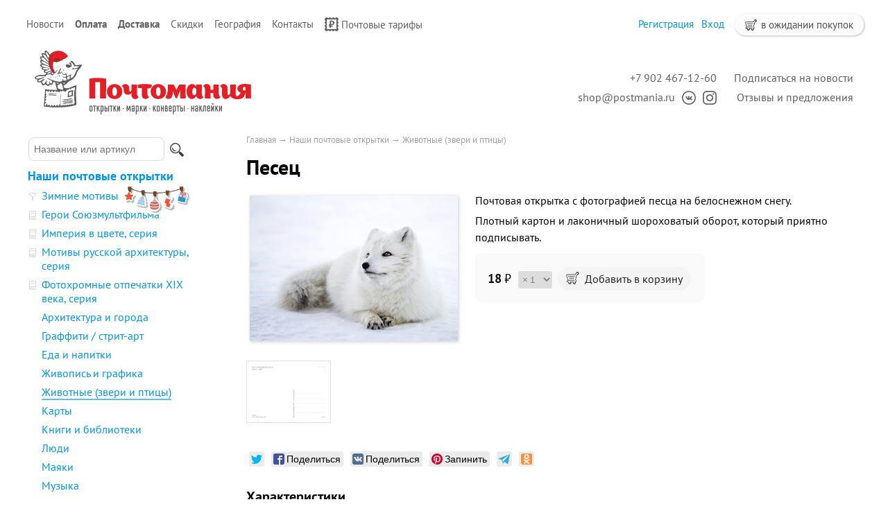

--- FILE ---
content_type: text/html; charset=UTF-8
request_url: https://postmania.ru/products/0880-pesets
body_size: 8047
content:
<!DOCTYPE html>
<html>
<head>
	<base href="https://postmania.ru"/>
	<title>Песец - купить почтовую открытку</title>

		    <meta property="og:image" content="https://postmania.ru//files/products/0880-a.800x600.jpg"/>
		<meta http-equiv="Content-Type" content="text/html; charset=UTF-8" />
	<meta name="description" content="Почтовая открытка с фотографией песца на белоснежном снегу" />
	<meta name="keywords"    content="Песец, полярная лиса, Почтовая открытка, Почтовая карточка, Почтомания, Посткроссинг, Postcrossing, Postcard" />
	<meta name="viewport" content="width=1024"/>
	<meta name='yandex-verification' content='55d0c36f5b760e9e' />
	<meta name="google-site-verification" content="XPg4M_eEFQYsaKCHmzJdsTRL-sBlR94VjOQB2_zFQt8" />
	<meta name="google-translate-customization" content="a029f8f2953851f3-01a7fefe7c0d3cbe-gb344f2f70c7111f9-c" />
	<meta name=viewport content="width=device-width, initial-scale=1">

	<link href="/design/default/images/favicon.ico" rel="icon"          type="image/x-icon"/>
	<link href="/design/default/images/favicon.ico" rel="shortcut icon" type="image/x-icon"/>
	<link rel="apple-touch-icon-precomposed" href="/design/default/images/apple-touch-icon-precomposed.png" />

		<link href='/design/default/css/gfonts.css?v=2' rel='stylesheet' type='text/css'>
	<link href="/design/default/css/style_responsive.css?v=299" rel="stylesheet" type="text/css" media="screen"/>

	<link rel="stylesheet" href="/js/pushy/pushy.css?version=8" type="text/css" media="screen"/>
	<link rel="stylesheet" href="/js/tipadmtool/css/admintooltip.css" type="text/css" />
	<link rel="stylesheet" href="/js/tooltipster/tooltipster.css?v=5" type="text/css"  />
	<link rel="stylesheet" href="/js/fancybox/jquery.fancybox-1.3.4.css?version=2" type="text/css" media="screen" />
	<link rel="stylesheet" href="/js/owl_carousel/assets/owl.carousel.min.css">
	<link rel="stylesheet" href="/js/owl_carousel/assets/owl.theme.default.min.css">
	<link rel="stylesheet" href="/js/likely/likely.css">

	<script src="/js/jquery/jquery.js"  type="text/javascript"></script>
			<script src="/js/tooltipster/jquery.tooltipster.min.js" type="text/javascript"></script>
	<script type="text/javascript" src="/js/fancybox/jquery.fancybox-1.3.4.pack.js"></script>
	<script src="/design/default/js/jquery-ui.min.js"></script>
	<script src="/design/default/js/ajax_cart.js?v=19"></script>
		
	<script src="/js/autocomplete/jquery.autocomplete-min.js" type="text/javascript"></script>
	<style>
	.autocomplete-w1 { position:absolute; top:0px; left:0px; margin:6px 0 0 6px; /* IE6 fix: */ _background:none; _margin:1px 0 0 0; }
	.autocomplete { border:1px solid #999; background:#FFF; cursor:default; text-align:left; overflow-x:auto;  overflow-y: auto; margin:-6px 6px 6px -6px; /* IE6 specific: */ _height:350px;  _margin:0; _overflow-x:hidden; }
	.autocomplete .selected { background:#F0F0F0; }
	.autocomplete div { padding:2px 5px; white-space:nowrap; }
	.autocomplete strong { font-weight:normal; color:#3399FF; }
	</style>	
	<script>
	$(function() {
		$(document).ready(function() {
			$('.ttip').tooltipster({
				fixedWidth: 209,
				offsetX: 25
			});
		});

		//  Автозаполнитель поиска
		$(".input_search").autocomplete({
			serviceUrl:'/ajax/search_products.php',
			minChars:1,
			noCache: false, 
			onSelect:
				function(value, data){
					 $(".input_search").closest('form').submit();
				},
			fnFormatResult:
				function(value, data, currentValue){
					var reEscape = new RegExp('(\\' + ['/', '.', '*', '+', '?', '|', '(', ')', '[', ']', '{', '}', '\\'].join('|\\') + ')', 'g');
					var pattern = '(' + currentValue.replace(reEscape, '\\$1') + ')';
	  				return (data.image?"<img align=absmiddle src='"+data.image+"'> ":'') + value.replace(new RegExp(pattern, 'gi'), '<strong>$1<\/strong>');
				}	
		});
	});
	</script>
	<script type="text/javascript">
		//<![CDATA[
		;(function(){if(window.mg_inited)return;window.mg_inited=true;var a=document.createElement("script");a.type="text/javascript";var b=""; if(typeof this.href!="undefined"){b=this.href.toString().toLowerCase()}else{b=document.location.toString().toLowerCase()}; a.async=true;a.src="https://mailganer.com/jsapi/sid/81df559b-25fb-4bde-abb1-e1311b4c9ce8?ref="+document.referrer+"&url="+b+"&nc="+Math.random(); var s=document.getElementsByTagName("script")[0];s.parentNode.insertBefore(a,s)})();
		//]]>
	</script>
	
		
			
</head>

<body>
		<div id="top_background">
	<div id="top">
				<ul id="menu">
																										<li >
										<a data-page="4" href="blog">Новости</a>
									</li>
																			<li >
										<b>
										<a data-page="19" href="pay">Оплата</a>
										</b>
									</li>
																																																																										<li >
										<b>
										<a data-page="3" href="delivery">Доставка</a>
										</b>
									</li>
																			<li >
										<a data-page="20" href="discount">Скидки</a>
									</li>
																																									<li >
										<a data-page="18" href="maps">География</a>
									</li>
																			<li >
										<a data-page="6" href="contact">Контакты</a>
									</li>
																														<li >
										<a data-page="22" href="post-tariffs"><img class="pay_icon" style="margin-right: 4px; height:20px; width: auto;" src="/design/default/images/icons/svg/post_mark.svg">Почтовые тарифы</a>
									</li>
									</ul>
				<div id="cart_group">
				<div id="cart_informer">
							<img src="/design/default/images/cart_light.svg" class="cart_icon_small"> в ожидании покупок
		</div>
		<div id="cart_place" style="float:right; display: none;"></div>
		
				<div id="account">
							<a id="register" href="user/register">Регистрация</a>
				<a id="login" href="user/login">Вход</a>
					</div>
		</div>
		
	</div>
	</div>
	
		<div id="header">

		<div id="logo">
			<a href="/">				
			<img id="logo_img" src="/design/default/images/logo_site_ny.svg" title="Почтомания, магазин почтовых открыток" alt="Почтомания, магазин почтовых открыток"/>
			</a>
		</div>	

		<div id="contact">
			<div id="address2">
				<a class="header_link mg-popup-click">Подписаться на новости</a>
                <br><a href="https://postmania.userecho.com/" class="header_link">Отзывы и предложения</a></div>
		
			<div id="address"><a class="header_link" href="tel:+79024671260">+7 902 467-12-60</a><br><a class="header_link" href="mailto:shop@postmania.ru">shop@postmania.ru</a><a href="http://vk.com/postmania" title="Почтомания во ВКонтакте"><img class="social_icon" src="design/default/images/icons/svg/icon-vk.svg"></a><a href="http://instagam.com/postmania.ru" title="Почтомания в Instagram"><img class="social_icon" src="design/default/images/icons/svg/icon-inst.svg"></a></div></div>
	</div>

	

		<div id="main">

		<div id="left" class="pushy pushy-left" >
						<div id="search">
				<form action="products">
					<input class="input_search" type="text" name="keyword" value="" placeholder="Название или артикул"/>
					<input class="button_search" value="" type="submit" />
				</form>
			</div>
			
			
						<div id="catalog_menu">
					
						
			
						<ul>
																<li style="margin-top: 15px;">
												<a class="" href="catalog/cards" data-category="6" style="font-weight:bold">Наши почтовые открытки</a>
                        																		
						
						<ul>
																<li >
						<img class="cat_icon" src="files/categories/icon_series_filter.png" alt="Зимние мотивы" 
													title="Подборка от Почтомании"
						>						<a class="" href="catalog/zima" data-category="29">Зимние мотивы</a>
                        <a class="underline" href="catalog/zima"><img src="design/default/images/winter.svg" style="margin-left: 7px; margin-top: -3px; position: absolute;"></a> 																		
						
						
					</li>
																				<li >
						<img class="cat_icon" src="files/categories/icon_series_pack.png" alt="Герои Союзмультфильма" 
													title="Тематическая серия открыток"
						>						<a class="" href="catalog/souzmultfilm" data-category="27">Герои Союзмультфильма</a>
                        																		
						
						
					</li>
																				<li >
						<img class="cat_icon" src="files/categories/icon_series_pack.png" alt="Империя в цвете, серия" 
													title="Тематическая серия открыток"
						>						<a class="" href="catalog/empire" data-category="8">Империя в цвете, серия</a>
                        																		
						
						
					</li>
																				<li >
						<img class="cat_icon" src="files/categories/icon_series_pack.png" alt="Мотивы русской архитектуры, серия" 
													title="Тематическая серия открыток"
						>						<a class="" href="catalog/motifs" data-category="16">Мотивы русской архитектуры, серия</a>
                        																		
						
						
					</li>
																				<li >
						<img class="cat_icon" src="files/categories/icon_series_pack.png" alt="Фотохромные отпечатки XIX века, серия" 
													title="Тематическая серия открыток"
						>						<a class="" href="catalog/photochrom" data-category="22">Фотохромные отпечатки XIX века, серия</a>
                        																		
						
						
					</li>
																				<li >
												<a class="" href="catalog/architecture" data-category="7">Архитектура и города</a>
                        																		
						
						
					</li>
																				<li >
												<a class="" href="catalog/street-art" data-category="53">Граффити / стрит-арт</a>
                        																		
						
						
					</li>
																				<li >
												<a class="" href="catalog/food-and-drink" data-category="13">Еда и напитки</a>
                        																		
						
						
					</li>
																				<li >
												<a class="" href="catalog/painting" data-category="23">Живопись и графика</a>
                        																		
						
						
					</li>
																				<li >
												<a class=" selected" href="catalog/animals" data-category="14">Животные (звери и птицы)</a>
                        																		
						
						
					</li>
																				<li >
												<a class="" href="catalog/maps" data-category="12">Карты</a>
                        																		
						
						
					</li>
																				<li >
												<a class="" href="catalog/books" data-category="11">Книги и библиотеки</a>
                        																		
						
						
					</li>
																				<li >
												<a class="" href="catalog/people" data-category="17">Люди</a>
                        																		
						
						
					</li>
																				<li >
												<a class="" href="catalog/lighthouse" data-category="39">Маяки</a>
                        																		
						
						
					</li>
																				<li >
												<a class="" href="catalog/music" data-category="33">Музыка</a>
                        																		
						
						
					</li>
																				<li >
												<a class="" href="catalog/drawings" data-category="24">Рисунки</a>
                        																		
						
						
					</li>
																				<li >
												<a class="" href="catalog/rus_goroda" data-category="37">Россия, города</a>
                        																		
						
						
					</li>
																				<li >
												<a class="" href="catalog/rus_natural" data-category="28">Россия, природа</a>
                        																		
						
						
					</li>
																				<li >
												<a class="" href="catalog/sport" data-category="18">Спорт</a>
                        																		
						
						
					</li>
																				<li >
												<a class="" href="catalog/illustration" data-category="32">Старые иллюстрации</a>
                        																		
						
						
					</li>
																				<li >
												<a class="" href="catalog/transport" data-category="10">Транспорт</a>
                        																		
						
						
					</li>
																				<li >
												<a class="" href="catalog/nature" data-category="9">Цветы и растения</a>
                        																		
						
						
					</li>
																				<li >
												<a class="" href="catalog/other" data-category="15">Про всё на свете (разное)</a>
                        																		
						
						
					</li>
																				<li >
						<img class="cat_icon" src="files/categories/icon_series_filter.png" alt="Матовые открытки" 
													title="Подборка от Почтомании"
						>						<a class="" href="catalog/matt" data-category="36">Матовые открытки</a>
                        																		
						
						
					</li>
																				<li >
						<img class="cat_icon" src="files/categories/icon_series_filter.png" alt="Весеннее настроение" 
													title="Подборка от Почтомании"
						>						<a class="" href="catalog/vesna" data-category="30">Весеннее настроение</a>
                        																		
						
						
					</li>
																				<li >
						<img class="cat_icon" src="files/categories/icon_series_filter.png" alt="Осенняя подборка" 
													title="Подборка от Почтомании"
						>						<a class="" href="catalog/osen" data-category="34">Осенняя подборка</a>
                        																		
						
						
					</li>
										</ul>
						
					</li>
																				<li >
												<a class="" href="catalog/publishing" data-category="35" style="font-weight:bold">Почтовые открытки разных издательств</a>
                        																		
						
						<ul>
																<li >
												<a class="" href="catalog/pb_artistina" data-category="40">«ART Истина»</a>
                        																		
						
						
					</li>
																				<li >
												<a class="" href="catalog/schaste" data-category="48">«Дарите Счастье»</a>
                        																		
						
						
					</li>
																				<li >
												<a class="" href="catalog/ru-cities" data-category="47">Города России</a>
                        																		
						
						
					</li>
																				<li >
												<a class="" href="catalog/biathlon" data-category="52">Звезды мирового биатлона</a>
                        																		
						
						
					</li>
																				<li >
												<a class="" href="catalog/pb_misc" data-category="43">Кино и мультфильмы</a>
                        																		
						
						
					</li>
																					</ul>
						
					</li>
																				<li >
												<a class="" href="catalog/stamps" data-category="19" style="font-weight:bold">Почтовые марки</a>
                        																		
						
						
					</li>
																				<li >
												<a class="" href="catalog/sets" data-category="21" style="font-weight:bold">Наборы почтовых открыток</a>
                        																		
						
						
					</li>
																				<li >
												<a class="" href="catalog/everyday" data-category="49" style="font-weight:bold">Открытки на каждый день</a>
                        																		
						
						<ul>
																<li >
												<a class="" href="catalog/singleside" data-category="50">Одинарные открытки</a>
                        																		
						
						
					</li>
																				<li >
												<a class="" href="catalog/doubleside" data-category="51">Двойные открытки</a>
                        																		
						
						
					</li>
										</ul>
						
					</li>
																				<li >
												<a class="" href="catalog/stickers" data-category="31" style="font-weight:bold">Наклейки для посткроссинга</a>
                        																		
						
						<ul>
																<li >
												<a class="" href="catalog/stickers-pc-paravion" data-category="58">Авиа / Par Avion / Priority</a>
                        																		
						
						
					</li>
																				<li >
												<a class="" href="catalog/stickers-pc-weather" data-category="60">Дата и погода</a>
                        																		
						
						
					</li>
																				<li >
												<a class="" href="catalog/stickers-pc-id" data-category="61">Декор для ID открытки</a>
                        																		
						
						
					</li>
																				<li >
												<a class="" href="catalog/stickers-pc-wishes" data-category="63">Пожелания и приветствия</a>
                        																		
						
						
					</li>
																				<li >
												<a class="" href="catalog/stickers-pc-russia" data-category="57">Россия</a>
                        																		
						
						
					</li>
																				<li >
												<a class="" href="catalog/stickers-pc-thank" data-category="56">Спасибо Почтальон</a>
                        																		
						
						
					</li>
																				<li >
												<a class="" href="catalog/stickers-pc-flags" data-category="55">Флаги</a>
                        																		
						
						
					</li>
																				<li >
												<a class="" href="catalog/stickers-pc-love" data-category="59">Я люблю Посткроссинг / I Love Postcrossing</a>
                        																		
						
						
					</li>
																				<li >
												<a class="" href="catalog/stickers-pc-other" data-category="62">Разное</a>
                        																		
						
						
					</li>
										</ul>
						
					</li>
																				<li >
												<a class="" href="catalog/pm_stickers" data-category="54" style="font-weight:bold">Наклейки декоративные</a>
                        																		
						
						<ul>
																<li >
												<a class="" href="catalog/pm_stickers-winter" data-category="64">Зима и Новый год</a>
                        																		
						
						
					</li>
																				<li >
												<a class="" href="catalog/pm_stickers-summer" data-category="65">Весна и лето</a>
                        																		
						
						
					</li>
																				<li >
												<a class="" href="catalog/pm_stickers-autumn" data-category="66">Осень</a>
                        																		
						
						
					</li>
																				<li >
												<a class="" href="catalog/pm_stickers-borders" data-category="75">Бордюры и виньетки</a>
                        																		
						
						
					</li>
																				<li >
												<a class="" href="catalog/pm_stickers-foods" data-category="67">Еда и напитки</a>
                        																		
						
						
					</li>
																				<li >
												<a class="" href="catalog/pm_stickers-animals" data-category="72">Звери, птицы и персонажи</a>
                        																		
						
						
					</li>
																				<li >
												<a class="" href="catalog/pm_stickers-films" data-category="68">Кино и сериалы</a>
                        																		
						
						
					</li>
																				<li >
												<a class="" href="catalog/pm_stickers-post" data-category="74">Почта и почтовые атрибуты</a>
                        																		
						
						
					</li>
																				<li >
												<a class="" href="catalog/pm_stickers-holiday" data-category="73">Праздники и даты</a>
                        																		
						
						
					</li>
																				<li >
												<a class="" href="catalog/pm_stickers-russia" data-category="76">Россия</a>
                        																		
						
						
					</li>
																				<li >
												<a class="" href="catalog/pm_stickers-stamps" data-category="71">С марочной зубцовкой</a>
                        																		
						
						
					</li>
																				<li >
												<a class="" href="catalog/pm_stickers-transport" data-category="69">Транспорт</a>
                        																		
						
						
					</li>
																				<li >
												<a class="" href="catalog/pm_stickers-nature" data-category="70">Цветы и растения</a>
                        																		
						
						
					</li>
																				<li >
												<a class="" href="catalog/pm_stickers-other" data-category="77">Разное</a>
                        																		
						
						
					</li>
										</ul>
						
					</li>
																				<li >
												<a class="" href="catalog/stickers-all" data-category="45" style="font-weight:bold">Наклейки разных издательств</a>
                        																		
						
						<ul>
																<li >
												<a class="" href="catalog/decorstamps" data-category="42">Декоративные марки (без клея)</a>
                        																		
						
						
					</li>
																				<li >
												<a class="" href="catalog/stickers-mix" data-category="44">Наклейки</a>
                        																		
						
						
					</li>
										</ul>
						
					</li>
																				<li >
												<a class="" href="catalog/envelope" data-category="38" style="font-weight:bold">Конверты</a>
                        																		
						
						
					</li>
																				<li >
												<a class="" href="catalog/gift" data-category="20" style="font-weight:bold">Подарки</a>
                        																		
						
						
					</li>
																				<li >
												<a class="" href="catalog/new-year" data-category="46" style="font-weight:bold">Всё к Новому году</a>
                        																		
						
						
					</li>
																				<li >
												<a class="" href="catalog/archive" data-category="26">Архив Почтомании</a>
                        																		
						
						<ul>
																	</ul>
						
					</li>
										</ul>
						
			</div>

						
												
			
												
			
						
									
														</div>	

				<div id="content"  class="content_padding" >
								<div class="site-overlay"></div>

				                				    <div class="pushy-menu-btn">&#9776; Каталог и поиск</div>
                			
<div id="path">
	<a href="./">Главная</a>
		→ <a href="catalog/cards">Наши почтовые открытки</a>
		→ <a href="catalog/animals">Животные (звери и птицы)</a>
			</div>

<h1 data-product="2150">Песец</h1>

<div class="product">

			<div class="image">
		<a href="/files/products/0880-a.800x600w.jpg" class="zoom" data-rel="group"><img style="box-shadow: 1px 1px 5px 0px rgba(0, 0, 0, 0.2);" src="/files/products/0880-a.300x300.jpg" alt="Песец. Почтовая открытка" /></a>
	</div>
		
		<div class="description">
	
		<p><span>Почтовая открытка с фотографией песца на белоснежном снегу.</span></p>
<p><span>Плотный картон и лаконичный шороховатый оборот, который приятно подписывать.</span></p>
		
				        <div class="one_page_variants">
		<form class="variants" action="/cart" style="margin-top:10px">
            
            <input id="variants_2169" name="variant" value="2169" type="radio" class="variant_radiobutton" checked style="display:none;"/>

			<span style="margin-right:20px">					<span class="price ">18<span class="currency">&thinsp;₽</span></span></span>

            <select name="amounts" >
                                <option value="1" selected>&times;&thinsp;1</option>
                                <option value="2" >&times;&thinsp;2</option>
                                <option value="3" >&times;&thinsp;3</option>
                                <option value="4" >&times;&thinsp;4</option>
                                <option value="5" >&times;&thinsp;5</option>
                                <option value="6" >&times;&thinsp;6</option>
                                <option value="7" >&times;&thinsp;7</option>
                                <option value="8" >&times;&thinsp;8</option>
                                <option value="9" >&times;&thinsp;9</option>
                                <option value="10" >&times;&thinsp;10</option>
                                <option value="11" >&times;&thinsp;11</option>
                                <option value="12" >&times;&thinsp;12</option>
                                <option value="13" >&times;&thinsp;13</option>
                                <option value="14" >&times;&thinsp;14</option>
                                <option value="15" >&times;&thinsp;15</option>
                                <option value="16" >&times;&thinsp;16</option>
                                <option value="17" >&times;&thinsp;17</option>
                                <option value="18" >&times;&thinsp;18</option>
                                <option value="19" >&times;&thinsp;19</option>
                                <option value="20" >&times;&thinsp;20</option>
                                <option value="21" >&times;&thinsp;21</option>
                                <option value="22" >&times;&thinsp;22</option>
                                <option value="23" >&times;&thinsp;23</option>
                                <option value="24" >&times;&thinsp;24</option>
                                <option value="25" >&times;&thinsp;25</option>
                                <option value="26" >&times;&thinsp;26</option>
                                <option value="27" >&times;&thinsp;27</option>
                                <option value="28" >&times;&thinsp;28</option>
                                <option value="29" >&times;&thinsp;29</option>
                                <option value="30" >&times;&thinsp;30</option>
                                <option value="31" >&times;&thinsp;31</option>
                                <option value="32" >&times;&thinsp;32</option>
                                <option value="33" >&times;&thinsp;33</option>
                                <option value="34" >&times;&thinsp;34</option>
                                <option value="35" >&times;&thinsp;35</option>
                                <option value="36" >&times;&thinsp;36</option>
                                <option value="37" >&times;&thinsp;37</option>
                                <option value="38" >&times;&thinsp;38</option>
                                <option value="39" >&times;&thinsp;39</option>
                                <option value="40" >&times;&thinsp;40</option>
                                <option value="41" >&times;&thinsp;41</option>
                                <option value="42" >&times;&thinsp;42</option>
                                <option value="43" >&times;&thinsp;43</option>
                                <option value="44" >&times;&thinsp;44</option>
                                <option value="45" >&times;&thinsp;45</option>
                                <option value="46" >&times;&thinsp;46</option>
                                <option value="47" >&times;&thinsp;47</option>
                                <option value="48" >&times;&thinsp;48</option>
                                <option value="49" >&times;&thinsp;49</option>
                                <option value="50" >&times;&thinsp;50</option>
                            </select><span class="unit">шт</span>
			
			<span class="btn_add_next" style="display:none">
				<button type="submit" class="button button_right button_round" title="Добавить в корзину">+</button>
				<span class="in_cart_block" title="Уже в корзине">
					<img src="/design/default/images/cart_light.svg" class="cart_icon_large">
					<span style="color:gray">&times;</span>
					<span class="in_cart">0</span>
				</span>
			</span>

			<button type="submit" class="button button_right button_narrow button_wide nobold btn_add_fst" title="Добавить в корзину" ><img src="/design/default/images/cart_light.svg" class="cart_icon_large">&nbsp;&nbsp;Добавить в корзину</button>
			
		</form>
		<form class="variants_minus" action="/cart" style="display:none">
			<input name="variant" value="2169" type="hidden"/>
			<input name="amount" type="hidden" value="-1">
			<button class="button button_right button_round">&minus;</button>
		</form>
        </div>
						
	</div>

				<div class="images">
							<a href="/files/products/0880-b.800x600w.png" class="zoom" data-rel="group"><img src="/files/products/0880-b.110x110.png" alt="Песец" /></a>
			</div>
				<div id="social">
	<table>		
		<tr valign="top">
			<td style="padding-left:4px">				
				<div class="likely likely_visible likely_ready" >
				  <div class="twitter"></div>
				  <div class="facebook">Поделиться</div>
				  <div class="vkontakte">Поделиться</div>
				  <div class="pinterest" data-media="https://postmania.ru/files/products/0880-a.800x600w.jpg">Запинить</div>
				  <div class="telegram"></div>
				  <div class="odnoklassniki"></div>		  
				</div>
			</td>
		</tr>
	</table>
	
	<script src="/js/likely/likely.js"></script>
	
	</div>
				<h2>Характеристики</h2>
	<ul class="features">
		<li>
		<label>Артикул</label>
		<span>0880</span>
	</li>
			<li>
		<label>Формат</label>
		<span>≈А6 (147 х 103 мм)</span>
	</li>
		<li>
		<label>Материал</label>
		<span>270 гр/м², белоснежный картон с шероховатым оборотом</span>
	</li>
		<li>
		<label>Способ печати</label>
		<span>высококачественный офсет</span>
	</li>
		<li>
		<label>Покрытие</label>
		<span>глянцевая ламинация лицевой стороны</span>
	</li>
		<li>
		<label>Лицензия на изображение</label>
		<span>onatan Pie</span>
	</li>
		</ul>
		
		<div id="back_forward">
					←&nbsp;<a class="prev_page_link underline" href="products/0854-lazorevka-na-vetke">Лазоревка на ветке</a>
							<a class="next_page_link underline" href="products/0881-dnevnoj-otdyh">Дневной отдых</a>&nbsp;→
			</div>
	
</div>


<div id="comments">

	<h2>Комментарии</h2>
	
		<p>
		Оставьте первым комментарий к этому товару.
	</p>
		
		<h2>Написать комментарий</h2>
	<form class="form-comment protect" method="post">
		
		<label for="comment_name">Имя</label>
		<input class="input_name" type="text" id="comment_name" name="bmFtZQ==" value="" required />
		<label for="comment_name">Текст комментария</label>
		<textarea class="comment_textarea" id="comment_text" name="dGV4dA==" required></textarea>
		<input class="button" type="submit" name="Y29tbWVudA==" value="Отправить" />
	</form>
		<script type="text/javascript" src="/design/default/js/interface.js?v6"></script>
</div>


<script type="application/ld+json">
{
  "@context": "http://schema.org/",
  "@type": "Product",
  "name": "Песец",
  "image": "/files/products/0880-a.800x600w.jpg",
  "description": "Почтовая открытка с фотографией песца на белоснежном снегу",
  "mpn": "0880",
    "offers": {
    "@type": "Offer",
    "priceCurrency": "RUB", 
    "price": "18.00",
    "priceValidUntil": "2026-01-17",
    "itemCondition": "http://schema.org/NewCondition",
    "availability": "http://schema.org/InStock",
    "seller": {
      "@type": "Organization",
      "name": "Почтомания, магазин почтовых открыток"
    }
  }
}
</script>

<script>
$(function() {
	// Раскраска строк характеристик
	//$(".features li:even").addClass('even');

	// Зум картинок
	$("a.zoom").fancybox({ 'hideOnContentClick' : true });
});
</script>
<script type="text/javascript">
	VK.Widgets.Like("vk_like", {type: "mini", height: 20, text: "Почтовая открытка из магазина «Почтомания»", pageImage: "/files/products/0880-a.800x600w.jpg"});
</script>


		</div>
					            			    <div class="pushy-menu-btn">&#9776; Каталог и поиск</div>
            	</div>
		
		<div id="footer">		
		<div id="pay_line">	
		
			<a href="/pay#card"><img class="pay_system" src="design/default/images/pay_icon/cards.svg" height="16"/></a>&nbsp;&nbsp;
			<a style="display: none" href="/pay#paypal"><img class="pay_system" src="design/default/images/pay_icon/paypal.svg" height="20"  /></a>&nbsp;&nbsp;
			<a href="/pay#sb"><img class="pay_system" src="design/default/images/pay_icon/sberbank.svg" height="20" /></a>&nbsp;&nbsp;
			<a href="/pay#yandex"><img class="pay_system" src="design/default/images/pay_icon/iomoney.svg" height="20"></a>&nbsp;&nbsp;
			<!-- <a href="/pay#qiwi"><img class="pay_system" src="design/default/images/pay_icon/qiwi.svg" height="26"  /></a>&nbsp;&nbsp;
			<a href="/pay#webmoney"><img class="pay_system" src="design/default/images/pay_icon/webmoney.svg" height="31" /></a>&nbsp;&nbsp; -->
		
		</div>
		<div style="float:left; text-align:left;" id="copyright">© 2012—2024. Почтомания, магазин почтовых открыток
            		</div>
		<!-- <div style="float:right; margin:5px;">
			<a href="//clck.yandex.ru/redir/dtype=stred/pid=47/cid=2508/*http://market.yandex.ru/shop/124166/reviews" title="Посмотрите отзывы о «Почтомании» на Яндекс.Маркете, или сами поделитесь своим мнением о нас."><img src="//clck.yandex.ru/redir/dtype=stred/pid=47/cid=2505/*https://grade.market.yandex.ru/?id=124166&action=image&size=0" border="0" width="88" height="31" alt="Читайте отзывы покупателей и оценивайте качество магазина на Яндекс.Маркете" /></a>
		</div> -->
	</div>
	<br />		
		
        		        


		<script type="text/javascript" >
		   (function(m,e,t,r,i,k,a){m[i]=m[i]||function(){(m[i].a=m[i].a||[]).push(arguments)};
		   m[i].l=1*new Date();k=e.createElement(t),a=e.getElementsByTagName(t)[0],k.async=1,k.src=r,a.parentNode.insertBefore(k,a)})
		   (window, document, "script", "https://mc.yandex.ru/metrika/tag.js", "ym");

		   ym(16941406, "init", {
		        clickmap:true,
		        trackLinks:true, 
		        accurateTrackBounce:true,
		        webvisor:true
		   });
		</script>
		<noscript><div><img src="https://mc.yandex.ru/watch/16941406" style="position:absolute; left:-9999px;" alt="" /></div></noscript>
		
		        
	
		<script type="text/javascript" src="//static1.mailerlite.com/js/w/button.js?v18"></script>
		<script type="text/javascript" src="/js/pushy/pushy.js"></script>		
	
	</body>
</html>
<!--
1 017 024
0.0139239
-->

--- FILE ---
content_type: application/javascript; charset=utf-8
request_url: https://postmania.ru/design/default/js/ajax_cart.js?v=19
body_size: 548
content:
// Аяксовая корзина
$('form.variants').live('submit', function(e) {
	e.preventDefault();
	button = $(this).find('button[type="submit"]');
	
	if($(this).find('input[name=variant]:checked').size()>0)
		variant = $(this).find('input[name=variant]:checked').val();
	if($(this).find('select[name=variant]').size()>0)
		variant = $(this).find('select').val();
	$.ajax({
		url: "ajax/cart.php",
		data: {variant: variant, amount: $(this).find('option:selected').val()},
		dataType: 'json',
		success: function(data){			
			var cart_box = $('#cart_informer');
			cart_box.html(data.html);
			var head_div 	= $('#header');		
			var cart_width 	= Math.max(cart_box.outerWidth(), 170);			
			set_button(button, variant, data.in_cart);
			if (cart_box.hasClass('cart_informer_stick')) {
				cart_box.css('margin-left', head_div.offset().left + head_div.width() - cart_width + 11);
			}
		}
	});

	return false;
});

$('form.variants_minus').live('submit', function(e) {
	e.preventDefault();
	button = $(this).prev().find('button[type="submit"]');
	
	variant = $(this).find('input[name=variant]').val();
	amount = $(this).find('input[name=amount]').val();
	$.ajax({
		url: "ajax/cart.php",
		data: {variant: variant, amount: amount},
		dataType: 'json',
		success: function(data){			
			var cart_box = $('#cart_informer');
			cart_box.html(data.html);
			var head_div 	= $('#header');		
			var cart_width 	= Math.max(cart_box.outerWidth(), 170);			
			set_button(button, variant, data.in_cart);		
			if (cart_box.hasClass('cart_informer_stick')) {
				cart_box.css('margin-left', head_div.offset().left + head_div.width() - cart_width + 11);
			}
		}
	});

	return false;
});

function set_button(button, variant, amount) {
	cur_div = button.closest('.product');
	if (amount > 0) {		
		cur_div.find('.in_cart').html(amount);
		cur_div.find('.btn_add_fst').hide();		
		cur_div.find('.variants_minus').show();
		cur_div.find('.btn_add_next').show();
		cur_div.find('select').hide();
		cur_div.find('select').val(1);
	} else {
		cur_div.find('.btn_add_next').hide();		
		cur_div.find('.variants_minus').hide();
		cur_div.find('.btn_add_fst').show();
		if ($(window).width() >= '768')	{
			cur_div.find('select').show();
		}
	}

}